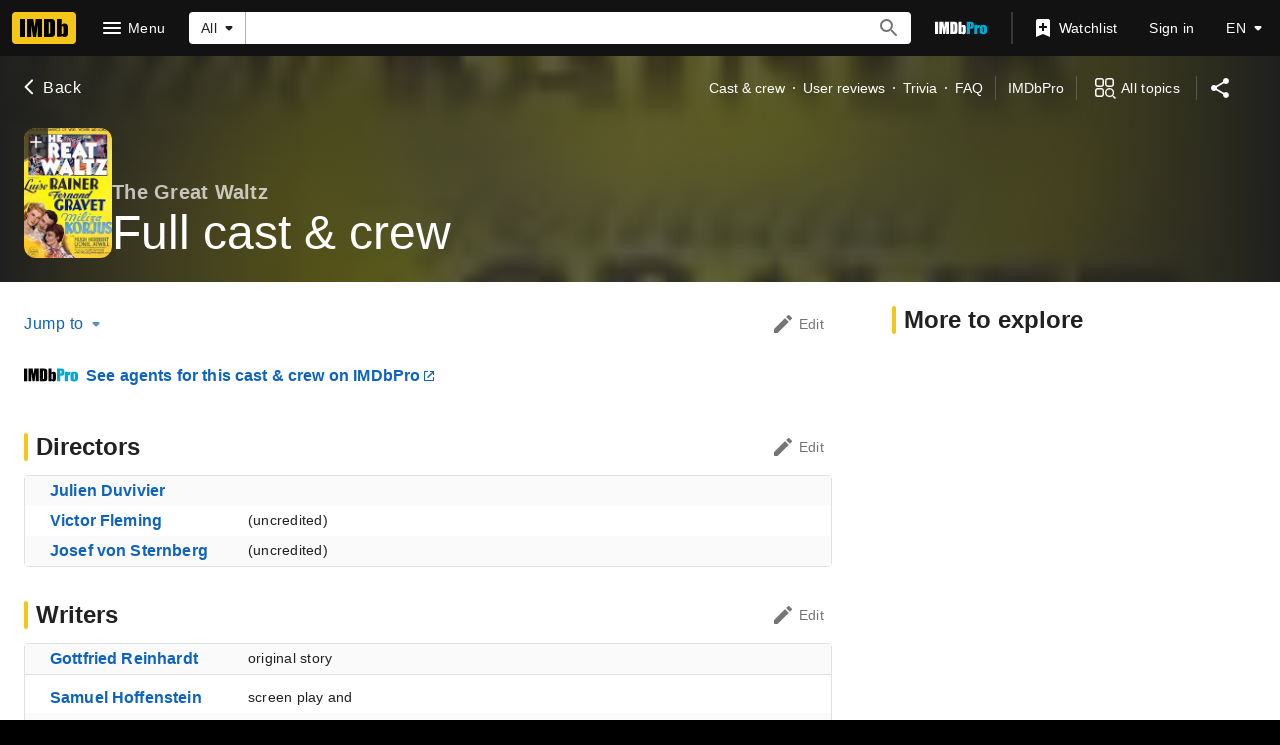

--- FILE ---
content_type: text/html; charset=UTF-8
request_url: https://www.imdb.com/title/tt0030202/fullcredits
body_size: 2210
content:
<!DOCTYPE html>
<html lang="en">
<head>
    <meta charset="utf-8">
    <meta name="viewport" content="width=device-width, initial-scale=1">
    <title></title>
    <style>
        body {
            font-family: "Arial";
        }
    </style>
    <script type="text/javascript">
    window.awsWafCookieDomainList = [];
    window.gokuProps = {
"key":"AQIDAHjcYu/GjX+QlghicBgQ/7bFaQZ+m5FKCMDnO+vTbNg96AEjXDd5GG2UH21aRSEdOOwEAAAAfjB8BgkqhkiG9w0BBwagbzBtAgEAMGgGCSqGSIb3DQEHATAeBglghkgBZQMEAS4wEQQMJRvj6KHN1SZDyy/bAgEQgDuB43sNIUY3n1BtkX7MJggT1sT3DunwpTm7Vis+NY8Ug+2LuSOB5YQEK8OE4REU0M09ckOEhHSpn/2kHw==",
          "iv":"D5491wCtVQAABiaT",
          "context":"9sl4Wkk1XbKA4eoKpTxNHiJZc9VC3mrU6hx22m1u7eztkmuKFgwlN11TWA1LJdnkoIbeLgVjvyPw77fjs65wmdmJd6HeewXA4qdZbjjuWf3pEXIWcEJRe61PK4rvjiHqaEU0UqvDsdiQiZd2gCi2NKqp6StUwnHEChZ4Dtd99Y+hvtcXy+uazxERRLeNGEmVdHn4u/kPWvRqDO5ebfuzgY0mF2MHWzbtyNTc3DV0KjLq4DkCc7xVq0Ca4ZGLBqjSNO2fweFi0FRevgiDCSqCvm3gDb4iqRbBj5Fe4owRNOHZxFgQr9RWcXbxlfYVVYWa776qusKgB8Sp/K61FsJlcTmjxYtxKBpRMMSawLkBAWEnL+xLvQvaDrBvOqd7eXAyxkaBzl3kblSRXZHuyLAgupfxyzR1giHs53JtJpLQErX6gFr3Uj7yFu5LMdnD7RJgmyCZUIaUx2eymtcuuF3UGwVIDfzOaT4kgrw7HwkaaBonbay4yPAidMbUYlBCyJfPphSwIf4k/w+aqXqmHcMMB55hF15or0hI9QR0WMpe6yy3URE0xN/WPxLZ1KfFTclADcsLPMSSg0okC1YXA17jMB0T4B4WxGDdj+aJ1yc7yrefPZ2zdgnmqOCRym7Z0axH73VBrDZzJuAJZQnelC6fcP0jdDYy2dYKwiLsfpy6xuwQppLo6Lh+cVO1FMj7O/l7jPHnak0j1C4449CC5DiaW3wZTPTWhWe1wnMp/j0KMkdVgM/HS2sanA=="
};
    </script>
    <script src="https://1c5c1ecf7303.a481e94e.us-east-2.token.awswaf.com/1c5c1ecf7303/e231f0619a5e/0319a8d4ae69/challenge.js"></script>
</head>
<body>
    <div id="challenge-container"></div>
    <script type="text/javascript">
        AwsWafIntegration.saveReferrer();
        AwsWafIntegration.checkForceRefresh().then((forceRefresh) => {
            if (forceRefresh) {
                AwsWafIntegration.forceRefreshToken().then(() => {
                    window.location.reload(true);
                });
            } else {
                AwsWafIntegration.getToken().then(() => {
                    window.location.reload(true);
                });
            }
        });
    </script>
    <noscript>
        <h1>JavaScript is disabled</h1>
        In order to continue, we need to verify that you're not a robot.
        This requires JavaScript. Enable JavaScript and then reload the page.
    </noscript>
</body>
</html>

--- FILE ---
content_type: application/javascript
request_url: https://dqpnq362acqdi.cloudfront.net/_next/static/chunks/pages/title/%5Btconst%5D/fullcredits-efc4b5e932b3e797.js
body_size: 2322
content:
(self.webpackChunk_N_E=self.webpackChunk_N_E||[]).push([[1124],{88622:function(t,e,n){(window.__NEXT_P=window.__NEXT_P||[]).push(["/title/[tconst]/fullcredits",function(){return n(7711)}])},51093:function(t,e,n){"use strict";n.d(e,{o8:function(){return p}});var r=n(52322);n(2784);var o=n(46138),i=n(19596),a=n(88169),s=n(86704),l=n(58056);let c={id:"common_featureHeader_link_edit",defaultMessage:"Edit"},d={id:"common_ariaLabel_goTo",defaultMessage:"Go to {target}"},p=t=>{let{jumpToList:e,contributionButtonProps:n,children:i}=t,s=(0,o.Z)();if(e.length<2&&!n&&!i)return null;let l=s.formatMessage(c),p=s.formatMessage(d,{target:l});return(0,r.jsxs)(u,{children:[e.length>1&&(0,r.jsx)(g,{jumpToList:e}),i,!!n&&(0,r.jsx)(a.ResponsiveButton,{iconName:"edit",ariaLabel:p,label:l,transitionAt:"m",onColor:"textSecondary",width:"half-padding",...n||{}})]})},u=i.styled.div.withConfig({componentId:"sc-e7a2b17b-0"})(["padding-top:",";padding-left:",";padding-right:",";display:flex;justify-content:space-between;align-items:center;flex-direction:row;"],s.spacing.l,(0,s.getSpacingVar)("ipt-pageMargin"),(0,s.getSpacingVar)("ipt-pageMargin")),g=(0,i.styled)(l.ZP).withConfig({componentId:"sc-e7a2b17b-1"})(["margin-left:-",";"],s.spacing.m)},36589:function(t,e,n){"use strict";n.d(e,{P:function(){return c}});var r=n(52322),o=n(88169);n(2784);var i=n(31885),a=n(92078),s=n(79620),l=n(23e3);let c=t=>(0,r.jsx)(a.GA,{children:(0,r.jsx)(d,{...t})}),d=t=>{let{label:e,workflowType:n,workflowActionContext:c,buttonType:d="button",className:p,testId:u}=t,{openDrawer:g}=(0,a.Yp)(),f=()=>g(c);switch(d){case"button":return(0,r.jsx)(o.TextButton,{className:p,"data-testid":u??s.z.SDUIContributionCTA,preIcon:(0,l.p)(n),width:"half-padding",onClick:f,onColor:n===i.yLx.Edit?"textSecondary":"accent2",children:e});case"link":return(0,r.jsx)(o.TextLink,{className:p,"data-testid":u??s.z.SDUIContributionCTALink,text:e,onClick:f,inline:!0})}}},23e3:function(t,e,n){"use strict";n.d(e,{p:function(){return o}});var r=n(31885);let o=t=>{switch(t){case r.yLx.Add:return"add";case r.yLx.Edit:return"edit";case r.yLx.Delete:return"delete"}}},31218:function(t,e,n){"use strict";n.d(e,{X:function(){return o}});var r=n(46138);let o=t=>{let{canonicalPath:e,metaTitle:n,metaTitleValues:o,metaDescription:i,metaDescriptionValues:a,metaKeywords:s,sharedItem:l,templateData:c}=t,{formatMessage:d}=(0,r.Z)(),p={canonicalPath:e,templateData:c,...n&&{subPageTitleString:d(n,o)},...i&&{descriptionString:d(i,a)},...s&&{keywords:d(s)}};return l&&(p.descriptionString=l.plainText??p.descriptionString,p.canonicalQuery=new URLSearchParams({item:l.id})),p}},64573:function(t,e,n){"use strict";n.d(e,{e:function(){return h},Z:function(){return T}});var r=n(52322),o=n(72779),i=n.n(o),a=n(2784),s=n(46138),l=n(19596),c=n(88169),d=n(82925),p=n(86704),u=n(91359),g=n(55634),f=n(59002);let m={UPSELL:"pro-upsell",LABEL:"pro-upsell__label",LOGO:"pro-upsell__logo",LINK:"pro-upsell__link"},h=t=>{let{className:e,message:n,href:o,hideLogo:l,preIcon:p,labelMessage:h,labelHref:T,"data-testid":C}=t,y=(0,s.Z)(),w=a.useContext(d.Theme),j=i()(m.UPSELL,e);return(0,r.jsx)(f.wW,{componentId:g.NG.ProUpsellLink,children:(0,r.jsxs)(_,{className:j,id:g.NG.ProUpsellLink,"data-testid":C,children:[h&&T&&(0,r.jsx)(b,{className:m.LABEL,href:T,text:h,inheritColor:!0}),!l&&(0,r.jsx)(x,{"aria-label":y.formatMessage(u.F.GO_TO,{target:"IMDbPro"}),href:T||o,target:"_blank",children:(0,r.jsx)(c.Logo,{className:i()(m.LOGO,`${m.LOGO}--${w.palette.name}`),variation:"imdbpro-color",width:54,height:18})}),(0,r.jsx)(L,{className:m.LINK,preIcon:p,href:o,text:n,type:"external"})]})})},_=l.default.div.withConfig({componentId:"sc-1feb23a9-0"})(["display:flex;"]),x=l.default.a.withConfig({componentId:"sc-1feb23a9-1"})(["margin-right:0.5rem;.pro-upsell__logo--dark{",";}.pro-upsell__logo--light{",";}"],(0,p.setPropertyToColorVar)("color","ipt-on-baseAlt-color"),(0,p.setPropertyToColorVar)("color","ipt-on-base-color")),L=(0,l.default)(c.TextLink).withConfig({componentId:"sc-1feb23a9-2"})(["",""],(0,p.setTypographyType)("subtitle")),b=(0,l.default)(c.TextLink).withConfig({componentId:"sc-1feb23a9-3"})([""," margin-right:0.5rem;&:hover{opacity:0.7;text-decoration:none;}"],(0,p.setTypographyType)("subtitle"));var T=h},7711:function(t,e,n){"use strict";n.r(e),n.d(e,{__N_SSP:function(){return y},default:function(){return w}});var r=n(52322);n(2784);var o=n(25436),i=n(86704),a=n(46138),s=n(19596),l=n(96397),c=n(51093),d=n(28604),p=n(21635),u=n(67006),g=n(64573),f=n(49996),m=n(11438),h=n(48422),_=n(31218);n(44611);var x=n(89302);let L=t=>[(0,x.U1)(t),(0,x.U5)(t),(0,x.VO)(t),(0,x.wt)(t),(0,x.Um)(t)];var b=t=>{let e=(0,a.Z)(),{pageConst:n=""}=(0,f.y)(),o=(0,_.X)({canonicalPath:h.$.TITLE_FULL_CREDITS,metaDescription:p.TY.metaDescription,metaKeywords:p.TY.metaKeywords}),i=L(n),{makeRefMarker:s}=(0,m.Lz)(),g=e.formatMessage(p.TY.title),x=e.formatMessage(p.TY.proUpsell),{data:b,categories:C,contributionData:y}=t.contentData;return(0,r.jsx)(r.Fragment,{children:(0,r.jsxs)(l.Z,{pageTitle:g,backButtonProps:{routeArgs:{tconst:n},routeConfig:h.$.TITLE_MAIN},contentData:t.contentData,pageMetadata:o,moreFromLinks:i,children:[(0,r.jsx)(c.o8,{jumpToList:(0,d.k)(C),contributionButtonProps:{href:`https://contribute.imdb.com/updates/edit?ref_=${s(m.Cd.EDIT)}&update=${n}:cast/self/crew`}}),(0,r.jsx)(T,{href:`https://pro.imdb.com/title/${n}?rf=cons_${s(m.Cd.PRO_UPSELL)}&ref_=cons_${s(m.Cd.PRO_UPSELL)}`,message:x}),(0,r.jsx)(u.Z,{data:b,categories:C,contributionData:y,displayType:"subpage"})]})})};let T=(0,s.default)(g.Z).withConfig({componentId:"sc-cf511b23-0"})(["margin:"," "," ",";&&& > span{color:",";}"],i.spacing.l,(0,i.getSpacingVar)("ipt-pageMargin"),i.spacing.m,(0,i.getColorVarValue)("ipt-on-base-color"));var C=n(78537),y=!0,w=t=>(0,r.jsx)(C.Z,{baseColor:"base",orientContent:"full",hideAdWrap:!0,cti:o.CTIS.TITLE_SUBPAGES_CTI,children:(0,r.jsx)(b,{...t})})}},function(t){t.O(0,[9774,2182,9836,2675,9291,6589,5056,8588,1532,8537,380,5429,9378,389,7574,3813,49,4755,1425,2078,7831,5347,2494,4994,1966,2888,179],function(){return t(t.s=88622)}),_N_E=t.O()}]);